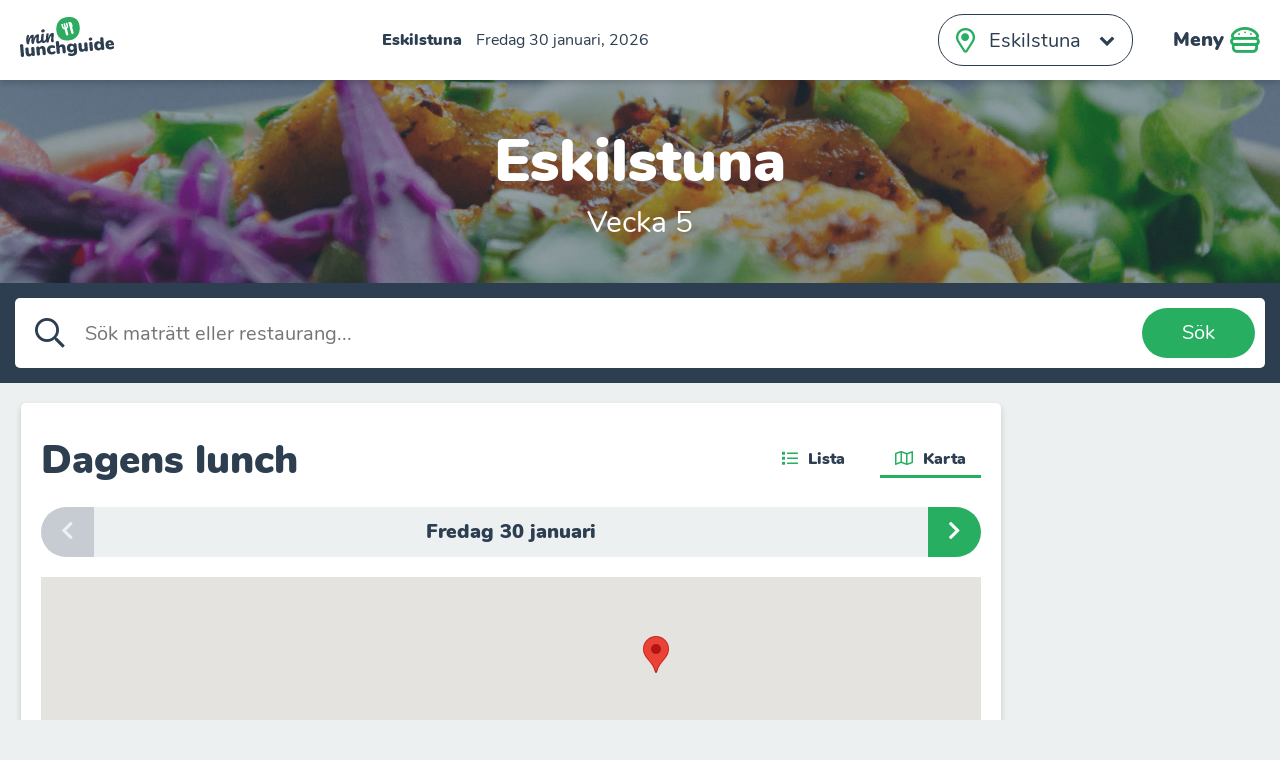

--- FILE ---
content_type: text/html; charset=utf-8
request_url: https://minlunchguide.se/eskilstuna/karta
body_size: 5484
content:
<!DOCTYPE html>



<html lang="se">
<head>
    <!-- Global site tag (gtag.js) - Google Analytics -->
<script async src="https://www.googletagmanager.com/gtag/js?id=UA-126639865-3"></script>
<script>
  window.dataLayer = window.dataLayer || [];
  function gtag(){dataLayer.push(arguments);}
  gtag('js', new Date());

  gtag('config', 'UA-126639865-3');
</script>

    <meta name="viewport" content="width=device-width" />

    <title>Karta | MinLunchguide Eskilstuna</title>

    <meta property="og:image" content="https://minlunchguide.se/Public/Static/images/og_minlunchguide.jpg">
    <meta name="twitter:image" content="https://minlunchguide.se/Public/Static/images/og_minlunchguide.jpg">

    <meta property="og:description" content="V&#xE4;lkommen in! H&#xE4;r kan du se dagens lunch i App.Web.Data.Models.City!">
    <meta name="description" content="V&#xE4;lkommen in! H&#xE4;r kan du se dagens lunch i App.Web.Data.Models.City!">
    
    
<link rel="apple-touch-icon" sizes="180x180" href="/Public/Static/favicons/apple-touch-icon.png">
<link rel="icon" type="image/png" sizes="32x32" href="/Public/Static/favicons/favicon-32x32.png">
<link rel="icon" type="image/png" sizes="16x16" href="/Public/Static/favicons/favicon-16x16.png">
<link rel="manifest" href="/Public/Static/favicons/site.webmanifest">
<link rel="mask-icon" href="/Public/Static/favicons/safari-pinned-tab.svg" color="#27ae60">
<meta name="msapplication-TileColor" content="#28ae60">
<meta name="theme-color" content="#28ae60">

        <link rel="canonical" href="https://minlunchguide.se/eskilstuna/karta" />
    
    <script>
        if (!window.Promise) {
            var script = document.createElement('SCRIPT');
            script.src = '/Public/Static/js/polyfill.js';
            document.head.appendChild(script);
        }
        
        function selectAutoWidth(select) {
            var option = select.options[select.selectedIndex];
            var span = document.createElement('span');
            span.innerText = option.text;
            span.style.position = 'absolute';
            span.style.left = '-99999px';
            document.body.appendChild(span);
            select.style.boxSizing = 'content-box';
            select.style.width = (span.getBoundingClientRect().width + 10) + 'px';
            document.body.removeChild(span);
        }
    </script>

<link href="/Public/Static/css/fonts.css?hash=1890abc5de067a089c701af8b3d32e77" rel="stylesheet" media="" /><link href="/Public/Static/css/public.css?hash=03a7c285437a4385019b91440ebe2a72" rel="stylesheet" media="" /><link href="/Public/Static/css/print.css?hash=42e9d75aa343e45b96ce71636f988d87" rel="stylesheet" media="print" />            <link rel="preload" href="/fontawesome/css/all.min.css" as="style" onload="this.onload=null;this.rel='stylesheet'">
            <noscript><link rel="stylesheet" href="/fontawesome/css/all.min.css"></noscript>
</head>
<body>
    <header>
        <a class="header-logo-link" href="/"><img class="header-logo-image" src="/Public/Static/images/minlunchguide-logo.svg" title="Hem" /></a>
        <span class="header-hack"></span>
        <span class="header-date">
                <strong class="header-date-city">Eskilstuna</strong>
            <span id="header-date-date">Fredag 30 januari, 2026</span>
        </span>
<form action="/byt-stad" class="change-city-form" method="get">                <span class="change-city-input"><select id="header_change_city" name="city" onchange="selectAutoWidth(this); if(this.value) { this.form.submit(); }"><option selected="selected" value="eskilstuna">Eskilstuna</option>
<option value="finspang">Finsp&#xE5;ng</option>
<option value="linkoping">Link&#xF6;ping</option>
<option value="lulea">Lule&#xE5;</option>
<option value="motala">Motala</option>
<option value="norrkoping">Norrk&#xF6;ping</option>
<option value="nykoping">Nyk&#xF6;ping</option>
<option value="pitea">Pite&#xE5;</option>
<option value="skelleftea">Skellefte&#xE5;</option>
<option value="soderkoping">S&#xF6;derk&#xF6;ping</option>
<option value="vimmerby">Vimmerby</option>
<option value="visby">Visby </option>
<option value="vastervik">V&#xE4;stervik</option>
</select></span>
                <script>
                    selectAutoWidth(document.getElementById('header_change_city'));
                </script>
</form>        <button class="header-menu-button" onclick="Public.toggleMenu();">
            Meny <i class="far fa-hamburger green" style="font-size: 30px;"></i><i class="far fa-times green" style="font-size: 30px;"></i>
        </button>
    </header>

    <nav class="header-menu-wrapper" onclick="Public.toggleMenu();">
        <div class="header-menu-content" onclick="event.stopPropagation();">
                <a href="/" class="">Hem</a>
                <a href="/synas-har" class="">Vill du synas h&#xE4;r?</a>
                <a href="/om-minlunchguide" class="">Om MinLunchguide</a>

<form action="/byt-stad" class="change-city-form" method="get">                <label for="change_city">Välj stad</label>
                <span class="change-city-input"><select id="change_city" name="city" onchange="if(this.value) { this.form.submit(); }"><option value="">- V&#xE4;lj ort -</option>
<option selected="selected" value="eskilstuna">Eskilstuna</option>
<option value="finspang">Finsp&#xE5;ng</option>
<option value="linkoping">Link&#xF6;ping</option>
<option value="lulea">Lule&#xE5;</option>
<option value="motala">Motala</option>
<option value="norrkoping">Norrk&#xF6;ping</option>
<option value="nykoping">Nyk&#xF6;ping</option>
<option value="pitea">Pite&#xE5;</option>
<option value="skelleftea">Skellefte&#xE5;</option>
<option value="soderkoping">S&#xF6;derk&#xF6;ping</option>
<option value="vimmerby">Vimmerby</option>
<option value="visby">Visby </option>
<option value="vastervik">V&#xE4;stervik</option>
</select></span>
</form>        </div>
    </nav>

    <main>
        

<article>
    <section class="superhero heading">
        <img src="/Public/Static/images/hero-2.jpg" 
             srcset="/Public/Static/images/hero-2.jpg 960w, 
                     /Public/Static/images/hero-2-large.jpg 1920w" 
             sizes="(max-width: 960px) 960px, 1920px" alt="MinLunchguide"
             style="object-position: center top"/>
        <h1>Eskilstuna</h1>
        <p>Vecka 5</p>
    </section>

    

<section class="search">
<form action="/eskilstuna/karta/2026-01-30" id="main-search-form" method="get">        <div class="searchbox">
            <span class="search-icon far fa-search"></span>
            <input type="search" placeholder="Sök maträtt eller restaurang..." name="q" aria-label="Sök maträtt eller restaurang" id="main-search" onchange="Public.refreshDailyResults();" />
            <input type="submit" value="Sök" class="button" />
        </div>
        <input type="checkbox" id="ShowHideCategoryFilter" />
        <div class="filters modal-form-wrapper" onclick="document.getElementById('ShowHideCategoryFilter').click();">
            <div class="modal-form-container" onclick="event.stopPropagation()">
                <label class="modal-form-close" for="ShowHideCategoryFilter" title="Stäng"></label>
                <h2>Filter</h2>
                <h3 class="filter-group-title">Dölj rätter som innehåller</h3>
                <ul class="filter-list">
                </ul>

                <h3 class="filter-group-title">Kategorier</h3>
                <ul class="filter-list">
                </ul>

                <div class="center-text">
                    <label class="button" for="ShowHideCategoryFilter">Visa resultat</label>
                </div>
            </div>
        </div>
        <script>
            if (window.document.documentMode) {
                document.write('<input type="hidden" name="x" value="x" />');
            }
        </script>
</form></section>

    <section class="columns">
        <div>
            <div class="box">
                <div id="daily-results">
                    

<script type="application/json" id="js-date-data">
    {"url":"/eskilstuna/karta/2026-01-30","headerDate":"Fredag 30 januari, 2026","title":"Dagens lunch | MinLunchguide Eskilstuna"}
</script>

<div class="lunch-title">
    <h2>Dagens lunch</h2>
    <label for="ShowHideCategoryFilter" class="button grey" style="display: none"><i class="far fa-filter green"></i> Filter</label>
    <a class="lunch-title-tab " href="/eskilstuna/2026-01-30"><i class="far fa-list green"></i>&nbsp;Lista</a>
    <a class="lunch-title-tab selected" href="/eskilstuna/karta/2026-01-30"><i class="far fa-map green"></i>&nbsp;Karta</a>
</div>

<div class="date-selector">
    <a href="/eskilstuna/karta/2026-01-29" class="date-selector-button previous disabled" title="Tidigare dag" onclick="event.preventDefault(); Public.refreshDailyResults(this.href);"><i class="fas fa-chevron-left"></i></a>
    <span class="date-selector-date">Fredag 30 januari</span>
    <a href="/eskilstuna/karta/2026-02-02" class="date-selector-button next" title="Nästa dag" onclick="event.preventDefault(); Public.refreshDailyResults(this.href);"><i class="fas fa-chevron-right"></i></a>
</div>




<script type="application/json" id="js-map-results">
    [{"lat":59.3698302,"lng":16.5155075,"name":"Basmati restaurang","url":"/eskilstuna/basmati-restaurang","menuUrl":"/eskilstuna/basmati-restaurang/meny"},{"lat":59.3710146,"lng":16.5536175,"name":"Eskilstuna Golfrestaurang","url":"/eskilstuna/eskilstuna-golfrestaurang","menuUrl":"/eskilstuna/eskilstuna-golfrestaurang/meny"},{"lat":59.3709656,"lng":16.5151038,"name":"Restaurang Akropolis ","url":"/eskilstuna/restaurang-akropolis","menuUrl":"/eskilstuna/restaurang-akropolis/meny"},{"lat":59.434957,"lng":16.6152541,"name":"Stallbacksrestaurangen","url":"/eskilstuna/stallbacksrestaurangen","menuUrl":"/eskilstuna/stallbacksrestaurangen/meny"}]
</script>
                </div>

                <div id="map" style="padding-bottom: 60%"></div>
                <script>
                    var map;
                    var markers = [];

                    window.resultsRefreshed = function() {
                        updateMap();
                    }

                    function updateMap(initial) {
                        var mapResults = JSON.parse(document.getElementById('js-map-results').innerHTML);
                        var bounds = new google.maps.LatLngBounds();

                        for (var i = 0; i < markers.length; i++) {
                            markers[i].setMap(null);
                        }
                        markers = [];

                        if (!mapResults.length) {
                            return;
                        }

                        for (var i = 0; i < mapResults.length; i++) {
                            (function () {
                                var restaurant = mapResults[i];
                                var marker = new google.maps.Marker({
                                    map: map,
                                    position: { lat: restaurant.lat, lng: restaurant.lng },
                                    title: restaurant.name
                                });
                                var infowindow = new google.maps.InfoWindow({
                                    content: '<h2>' + restaurant.name + '</h2>' +
                                        '<div class="daily-menu-restaurant-title map">' +
                                        '<a href="' + restaurant.menuUrl + '"><i class="far fa-utensils-alt"></i>Veckomeny</a>' +
                                        '<a href="' + restaurant.url + '"><i class="far fa-info-circle"></i>Om oss</a>' +
                                        '</div>'
                                });
                                bounds.extend(marker.getPosition());

                                marker.addListener('click', function () {
                                    infowindow.open(map, marker);
                                });

                                markers.push(marker);
                            })();
                        }

                        if (initial) {
                            map.fitBounds(bounds);

                            setTimeout(function () {
                                map.setZoom(Math.min(map.getZoom(), 16));
                            }, 100);
                        }
                    }

                    function initMap() {
                        map = new google.maps.Map(document.getElementById('map'), {
                            center: {
                                lat: 62.1112766,
                                lng: 11.9282947
                            },
                            zoom: 4,
                            disableDefaultUI: true,
                            styles: [
                              {
                                "featureType": "administrative",
                                "elementType": "geometry",
                                "stylers": [
                                  {
                                    "visibility": "off"
                                  }
                                ]
                              },
                              {
                                "featureType": "poi",
                                "stylers": [
                                  {
                                    "visibility": "off"
                                  }
                                ]
                              },
                              {
                                "featureType": "road",
                                "elementType": "labels.icon",
                                "stylers": [
                                  {
                                    "visibility": "off"
                                  }
                                ]
                              },
                              {
                                "featureType": "transit",
                                "stylers": [
                                  {
                                    "visibility": "off"
                                  }
                                ]
                              }
                            ]
                        });

                        updateMap(true);
                    }
                </script>
                <script src="https://maps.googleapis.com/maps/api/js?key=AIzaSyDXp5D4V5Lt0Isbq47uJOPJlyoKgGFGKWc&callback=initMap" async defer></script>
            </div>
        </div>
        <div style="width: 300px; flex: 0 1 auto;" class="desktop">
            

        </div>
    </section>
</article>
    </main>

    

    <footer>
    <a href="/" title="Hem"><img class="footer-logo-image" src="/Public/Static/images/minlunchguide-logo.svg" alt="MinLunchguide logo" /></a>
    <p>MinLunchguide är en tjänst från <a href="https://ntm.eu" title="NTM" rel="noreferrer" target="_blank">mediekoncernen NTM</a>.
        <br />I samarbete med 
            <a href="https://www.ekuriren.se" title="Eskilstuna-Kuriren" target="_blank">Eskilstuna-Kuriren</a>.    </p>
    <span class="footer-logo-row">
            <a href="https://www.ekuriren.se" title="Eskilstuna-Kuriren" rel="noreferrer" target="_blank"><img class="footer-logo-image" src="/Public/Media/Attachments/0fe846b2-fde4-426d-aa42-58aba6558d08/thumb_ek.png" alt="Eskilstuna-Kuriren logo" /></a>
        <a href="https://ntm.eu" title="NTM" rel="noreferrer" target="_blank"><img class="footer-logo-image" src="/Public/Static/images/ntm-logo-2020.png" alt="NTM logo" /></a>
    </span>
</footer>

            <link rel="stylesheet" href="/fontawesome/css/all.min.css">

<script src="/mox/static/js/utils.js?hash=6f6aee8d08c25cc7daea3a03ae0d2aa1" ></script><script src="/Public/Static/js/shared.js?hash=7ed2155869f8813f121716d80752fae6" ></script><script src="/Public/Static/js/public.js?hash=884d294c07dd978526c85d36144b9c65" ></script>
</body>
</html>


--- FILE ---
content_type: text/css
request_url: https://minlunchguide.se/Public/Static/css/public.css?hash=03a7c285437a4385019b91440ebe2a72
body_size: 7408
content:
html, body, input, textarea, button, select, .gm-style h2, .gm-style p, .gm-style a { margin: 0; font-size: 20px; font-family: 'Nunito', sans-serif; color: #2C3E50 }
html { height: 100%; }
body { min-height: 100%; display: flex; flex-direction: column; background-color: #ECF0F1; }

img { width: 100%; height: auto; }
a { text-decoration: underline; color: #2C3E50; }

select { background-image: url('/public/static/images/chevron-down-black.svg'); background-position: right 17px center; background-repeat: no-repeat; background-size: 16px; padding-right: 43px !important; }

header { display: flex; z-index: 3; position: fixed; width: 100%; left: 0; top: 0; padding: 20px 20px; height: 80px; background-color: #fff; align-items: center; box-sizing: border-box; box-shadow: 0px 3px 6px #00000029; }
.header-logo-image { height: 40px; width: auto; }
.header-date { text-align: center; font-size: 16px; position: absolute; left: 50%; transform: translateX(-50%); }
.header-date-city { margin-right: 10px; }
.header-hack { flex: 1; }

.header-menu-wrapper { position: fixed; pointer-events: none; opacity: 0; transition: opacity .2s; left: 0; right: 0; top: 0; bottom: 0; background-color: rgba(44, 62, 80, .6); z-index: 2; }
.header-menu-content { position: fixed; padding-top: 100px; display: flex; flex-direction: column; transition: right .2s; right: -360px; background-color: #2C3E50; top: 0; bottom: 0; width: 350px; }
.header-menu-content a { color: #fff; padding: 20px; text-decoration: none; font-weight: bold; }
.header-menu-content a:hover { background-color: #1e2d3c; }

.change-city-form { display: flex; flex-direction: column; padding: 20px; }
.change-city-form label { color: #fff; text-decoration: none; font-weight: bold; display: block; margin-bottom: 10px; }
.change-city-input { font-family: "Font Awesome 5 Pro"; position: relative; display: block; }
.change-city-input::before { content: "\f3c5"; display: block; color: #27ae60; position: absolute; left: 18px; top: calc(50% - 12.5px); font-size: 25px; line-height: 25px; }
.change-city-form select { background-image: url('/public/static/images/chevron-down.svg'); cursor: pointer; width: 100%; box-sizing: border-box; -webkit-appearance: none; -moz-appearance: none; appearance: none; position: relative; height: 50px; border: 1px solid #fff; color: #fff; background-color: transparent; border-radius: 25px; padding: 0 20px; padding-left: 50px; }
.change-city-form select option { color: #000; }

header .change-city-form { margin-right: 20px; }
header .change-city-form select { max-width: 300px; border-color: #2C3E50; color: #2C3E50; background-image: url('/public/static/images/chevron-down-black.svg'); }

.header-menu-wrapper.open { pointer-events: all; opacity: 1; }
.header-menu-wrapper.open .header-menu-content { right: 0; }

.header-menu-button { cursor: pointer; font-weight: bold; display: block; -webkit-appearance: none; appearance: none; -moz-appearance: none; background: none; border: 0; padding: 0; margin-right: 0px; }
.header-menu-button > * { vertical-align: sub; }
.header-menu-button i:first-of-type { display: inline; }
.header-menu-button i:last-of-type { display: none; }
.header-menu-button.open i:first-of-type { display: none; }
.header-menu-button.open i:last-of-type { display: inline; }

.green { color: #27AE60; }

main { display: flex; flex-direction: column; flex: 1 1 auto; margin-top: 80px; }

footer { display: flex; box-sizing: border-box; padding: 16px 20px; flex-wrap: wrap; min-height: 100px; background-color: #fff; justify-content: center; align-items: center; font-size: 14px; }
footer > * { margin: 10px 10px; }
footer > :first-child { padding-right: 20px; margin-right: 20px; border-right: 1px solid #ccc; text-align: center; }
footer > p { max-width: 650px; }
.footer-logo-image { height: 40px; width: auto; max-width: 150px; max-height: 40px; }
.footer-logo-row { display: flex; flex-wrap: wrap; justify-content: center; align-items: center; }
.footer-logo-row > * + * { margin-left: 20px; }
.footer-logo-row .footer-logo-image { height: auto; }

.superhero { padding: 60px; min-height: 400px; box-sizing: border-box; color: #fff; position: relative; display: flex; flex-direction: column; justify-content: center; align-items: center; text-align: center; }
.superhero img { width: 100%; height: 100%; position: absolute; z-index: -1; left: 0; right: 0; top: 0; bottom: 0; object-fit: cover; object-position: center; }
.superhero h1 { font-size: 100px; color: #fff; margin: 0; }
.superhero .line { width: 80%; max-width: 450px; height: 20px; background-color: #27AE60; border-radius: 10px; display: block; }
.superhero h2 { text-align: center; max-width: 980px; margin: 0; font-size: 40px; }
.superhero p { margin-top: .5em; margin-bottom: 1em; max-width: 980px; }

.superhero.small { min-height: 0; padding: 100px 60px; }
.superhero.heading { min-height: 0; padding: 40px 20px; }
.superhero.heading h1 { font-size: 60px; margin: 0; }
.superhero.heading p { font-size: 30px; margin: 0; }

.dumbhero { height: 200px; background-image: url('/Public/Static/images/repeat-logo.png'); background-size: 500px; background-position: 50px; background-color:#2C3E50; }

.box { margin: 20px auto; box-sizing: border-box; box-shadow: 0px 3px 6px #00000029; border-radius: 5px; background-color: #fff; padding: 30px 20px; max-width: 980px; }
.box h1,
.box h2 { text-align: center; margin: 0; }

.place-list { list-style: none; padding: 0; display: flex; flex-wrap: wrap; margin: -10px; margin-top: 20px; }
.place { margin: 10px; display: flex; width: 100%; max-width: calc(33.33333% - 20px); }
.place-link { font-weight: bold; font-size: 25px; text-align: center; padding: 40px 20px; background-color: #ECF0F1; display: flex; flex: 1; border-radius: 5px; flex-direction: column; justify-content: space-evenly; align-items: center; color: #2C3E50; text-decoration: none; }
.place-link i { font-size: 35px; color: #27ae60; margin-bottom: 5px; }
.place-link:hover { background-color: #D4DBDD; }

.extra-footer { }

.button { cursor: pointer; display: inline-block; background-color: #27AE60; color: #fff; line-height: 2.5em; border: 0; text-align: center; padding: 0 40px; text-decoration: none; appearance: none; -moz-appearance: none; -webkit-appearance: none; border-radius: 25px; }
.button.clear { border: 1px solid #fff; background-color: transparent; color: #fff; min-width: 190px; }
.button.clear:hover { background-color: #fff; color: #2C3E50; }
.button.plain { border: 0; background-color: transparent; color: #fff; min-width: 190px; color: #2C3E50; font-weight: bold; font-size: 16px; }
.button.plain:hover { text-decoration: underline; }
.button.grey { border: 0; background-color: #ECF0F1; color: #000; min-width: 0px; color: #2C3E50; font-weight: bold; font-size: 16px; padding: 0 30px; }
.button.grey:hover { background-color: #D9DEDF; }

.center-text { text-align: center; }

input[type="search"] { width: 100%; appearance: none; -moz-appearance: none; -webkit-appearance: none; border: 0; border-radius: 5px; padding: 20px 30px; }

.search { background-color: #2C3E50; padding: 15px; }
.search form { max-width: 1300px; margin: 0 auto; }
.searchbox { position: relative; background: #fff; display: flex; border-radius: 5px; align-items: center; }
.searchbox .search-icon { font-size: 30px; margin: 0 20px; }
.searchbox input[type="search"] { padding: 0; height: 3.5em; min-width: 0; }
.searchbox input[type="submit"] { margin: 0 10px; }

.columns { display: flex; margin: auto; max-width: 1300px; }
.columns > * { flex: 1 1 100%; }
.columns > * + * { margin-left: 20px; }

ul.checkbox { list-style: none; padding: 0; padding-left: 10px; margin: 0; margin-bottom: 20px; }

.article-columns { display: flex; }
.article-columns > :first-child { flex: 1; }
.article-columns > :last-child { width: 400px; margin-left: 40px; }

.article-text h1 { font-size: 1.5em; text-align: left; color: #27AE60; margin-top: 0; margin-bottom: -.5em; }
.article-text h2 { text-align: left; color: #27AE60; margin: 1.25em 0; margin-bottom: -.5em; }
.article-text h3 { text-align: left; color: #27AE60; margin: 1.25em 0; margin-bottom: -.5em; }
.article-text p { font-size: 16px; line-height: 1.5em; }

.article-hero { margin-bottom: 20px; }
.article-form { background-color: #ECF0F1; border-radius: 5px; padding: 20px; }

.field-validation-error { color: #f00; }

.article-form h3 { margin-top: 0; margin-bottom: 1px; color: #2C3E50; }
.article-form p { font-size: 14px; }
.article-form label { font-size: 14px; font-weight: bold; margin-bottom: 5px; display: inline-block; }
.article-form input[type="text"],
.article-form textarea { border: 0; appearance: none; -webkit-appearance: none; -moz-appearance: none; border-radius: 5px; width: 100%; box-sizing: border-box; background-color: #fff; padding: 12px 16px; }
.article-form .field-validation-error { font-size: 14px; font-weight: bold; margin-bottom: 5px; display: inline-block; }


.ad-spot { margin: 20px auto; width: 100%; max-width: 980px; /*height: 240px;*/ }
.ad-spot.standing { margin: 20px 0; width: 300px; /*height: 600px;*/ }

.lunch-title { display: flex; align-items: center; }
.lunch-title h1,
.lunch-title h2 { flex: 1; text-align: left; font-size: 40px; }
.lunch-title-tab { margin-left: 20px; text-decoration: none; font-size: 16px; font-weight: bold; padding: 5px 15px; border-bottom: 3px solid transparent; }
.lunch-title-tab.selected { border-color: #27ae60; }
.lunch-title-tab i { margin-right: 5px; }

.date-selector { display: flex; margin: 20px 0; }
.date-selector-date { flex: 1; line-height: 50px; padding: 0 20px; font-weight: bold; text-align: center; background-color: #ECF0F1; }
.date-selector-button { line-height: 50px; padding: 0 20px; background-color: #27AE60; color: #fff; }
.date-selector-button.previous { border-radius: 25px 0 0 25px; }
.date-selector-button.next { border-radius: 0 25px 25px 0; }
.date-selector-button.disabled { pointer-events: none; color: #ECF0F1; background-color: #c6ccd1; }

.date-selector.fat { margin: 20px -20px; padding: 10px 20px; background-color: #ECF0F1; align-items: center; }
.date-selector.fat .date-selector-date { font-size: 25px; font-weight: normal; }
.date-selector.fat .date-selector-button { border-radius: 25px; width: 40px; height: 40px; line-height: 40px; padding: 0; text-align: center; }
.date-selector.fat .date-selector-button.previous { text-indent: -1px; }
.date-selector.fat .date-selector-button.next { text-indent: 1px; }

.daily-menu-container { padding: 20px; background-color: #ECF0F1; border-radius: 5px; margin-bottom: 20px; }
.daily-menu-restaurant-title { position: relative; display: flex; padding-bottom: 10px; margin-bottom: 10px; align-items: center; }
.daily-menu-restaurant-title.map { margin: 0; padding: 0; margin-top: 10px; }
.daily-menu-restaurant-title a { color: #2C3E50; text-decoration: none; font-size: 16px; }
.daily-menu-restaurant-title a i { font-size: 20px; margin-right: 10px; color: #27AE60; vertical-align: sub; }
.daily-menu-restaurant-title > :first-child { flex: 1; }
.daily-menu-restaurant-title > :first-child a { flex: 1; font-size: 20px; }
.daily-menu-restaurant-title > :not(:first-child) { margin-left: 30px; }
.daily-menu-restaurant-title:not(.map)::after { content: ""; display: block; width: 70px; position: absolute; bottom: 0; left: 0; height: 5px; border-radius: 2.5px; background-color: #27AE60; }

.food-item {  display: flex; background-color: #fff; border-radius: 5px; overflow: hidden; margin-top: 20px; }
.food-item.alert { background-color: #fef5e7; }
.food-item-title { padding: 22px 25px; margin: 0; flex: 1; }
.food-item-title strong { margin-bottom: 5px; display: inline-block; }
.food-item-title span { white-space: pre-line; }
.food-item-price { background-color: #fafafa; min-width: 100px; padding: 0 25px; text-align: center; color: #27AE60; display: flex; flex-direction: column; justify-content: center; }

.restaurant { margin-top: -180px; }
.restaurant-title { position: relative; padding-bottom: 13px; margin-bottom: 20px; display: flex; align-items: center; }
.restaurant-title h1 { text-align: left; font-size: 35px; flex: 1; }
.restaurant-title::after { content: ""; display: block; width: 70px; position: absolute; bottom: 0; left: 0; height: 5px; border-radius: 2.5px; background-color: #27AE60; }
.restaurant-title-button { margin-top: 10px; cursor: pointer; border: 0; appearance: none; -webkit-appearance: none; -moz-appearance: none; padding: 10px 25px; line-height: 25px; font-size: 16px; font-weight: bold; background-color: #ECF0F1; border-radius: 5px; margin-left: 10px; text-decoration: none; }
.restaurant-title-button i { font-size: 20px; line-height: 25px; vertical-align: bottom; margin-right: 5px; margin-left: -5px; }
.restaurant-title-button.selected { color: #fff; background-color: #27AE60; }
.restaurant-title-buttons { display: flex; justify-content: center; flex-wrap: wrap; margin-top: -10px; }

.restaurant-back-button { position: absolute; left: 20px; top: 40px; width: 80px; height: 80px; line-height: 84px; text-align: center; text-decoration: none; font-size: 40px; color: #fff; background-color: #27AE60; padding: 0; border-radius: 40px; box-shadow: 0px 3px 6px #00000029; }
.restaurant-back-button i { }
.restaurant-back-button:hover { background-color: #219953; }

.weekly-message { margin: -20px; margin-bottom: 20px; text-align: center; padding: 21px 20px; background-color: #27AE60; color: #fff; white-space: pre-line; }

.restaurant-description { margin: 30px; }
.restaurant-description h2 { color: #27AE60; text-align: left; }
.restaurant-description p { white-space: pre-line; }

.restaurant-meta-column { flex-basis: 60%; }
.restaurant-contact { padding: 25px; background-color: #ECF0F1; border-radius: 5px; font-size: 16px; font-style: normal; }
.restaurant-contact > .restaurant-contact-item + .restaurant-contact-item { margin-top: 25px; }
.restaurant-contact-item { align-items: center; }
.restaurant-contact-item-icon { color: #27AE60; font-size: 20px; text-align: center; flex: 0 1 auto; width: 50px; }

.slideshow { position: relative; }
.slideshow-slides { display: flex; margin: 0; padding: 0; overflow: hidden; background-color: #ecf0f1; }
.slideshow-slide { display: block; flex-shrink: 0; }
.slideshow-slide.youtube iframe { width: 100%; height: 100%; }
.slideshow-slide img { display: block; }
.slideshow-previous { -webkit-border-fit: border; padding: 0; text-indent: -2px; box-shadow: 0px 3px 6px #00000029; border: 0; position: absolute; left: 10px; top: calc(50% - 25px); width: 50px; height: 50px; -moz-appearance: none; -webkit-appearance: none; appearance: none; border-radius: 50%; background-color: #27AE60; color: #fff; font-size: 35px; line-height: 50px; }
.slideshow-next { -webkit-border-fit: border; padding: 0; text-indent: 2px; box-shadow: 0px 3px 6px #00000029; border: 0; position: absolute; right: 10px; top: calc(50% - 25px); width: 50px; height: 50px; -moz-appearance: none; -webkit-appearance: none; appearance: none; border-radius: 50%; background-color: #27AE60; color: #fff; font-size: 35px; line-height: 50px; }

.social-links { display: flex; font-size: 16px; margin: 0 -10px; margin-bottom: 20px; flex-wrap: wrap; }
.social-link { text-decoration: none; white-space: nowrap; max-width: 300px; flex: 1; margin-bottom: 20px; display: flex; align-items: center; margin-left: 20px; }
.social-link strong { text-decoration: underline; }
.social-link-icon { flex: 0 0 auto; width: 50px; height: 50px; background-color: #27AE60; margin-right: 15px; border-radius: 30px; line-height: 50px; text-align: center; font-size: 23px; color: #fff; }
.social-link-text { flex: 1; }

.show-hide-checkbox { display: none; }
.show-hide-checkbox:not(:checked) ~ .show-hide-shown { display: none; }
.show-hide-checkbox:checked ~ .show-hide-hidden { display: none; }

.food-show-more-button-container { margin-top: 10px; margin-bottom: -10px; }

input[type="checkbox"] { display: none; }
input[type="checkbox"]+label { display: flex; align-items: center; }
input[type="checkbox"]+label::before,
input[type="checkbox"]+input+label::before { flex-shrink: 0; font-family: "Font Awesome 5 Pro"; content: ' '; line-height: 14px; margin-right: 8px; border: 2px solid #2c3e50; width: 14px; height: 14px; display: inline-block; border-radius: 2px; vertical-align: middle; margin-top: -2px; }
input[type="checkbox"]:checked+label::before,
input[type="checkbox"]:checked+input+label::before { flex-shrink: 0; content: "\f00c"; font-size: 10px; text-align: center; background-size: 5px; border-color: #27AE60; color: #27AE60; }

input[type="radio"] { display: none; }
input[type="radio"]+label::before,
input[type="radio"]+input+label::before { font-family: "Font Awesome 5 Pro"; content: ' '; line-height: 14px; margin-right: 8px; border: 2px solid #2c3e50; width: 14px; height: 14px; display: inline-block; border-radius: 50%; vertical-align: middle; margin-top: -2px; }
input[type="radio"]:checked+label::before,
input[type="radio"]:checked+input+label::before { content: "\f00c"; font-size: 10px; text-align: center; background-size: 5px; border-color: #27AE60; color: #27AE60; }

.filters { display: flex; flex-direction: column; }
.filter-group-title { margin: 0; margin-bottom: 10px; font-size: 20px; }
.filter-list { list-style: none; padding: 0; margin: 0; display: flex; flex-wrap: wrap; }
.filter-list li { margin-right: 20px; margin-bottom: 20px; }
.filter-checkbox label { cursor: pointer; border: 1px solid #ccc; border-radius: 5px; padding: 15px 20px; display: block; }
.filter-checkbox label:hover { border: 3px solid #ccc; padding: 13px 18px; }

.filter-checkbox input[type="checkbox"]:checked + label,
.filter-checkbox input[type="checkbox"]:checked + input + label { border: 3px solid #27AE60; padding: 13px 18px; }

.filter-selection { background-color: #ECF0F1; margin-bottom: 20px; padding: 20px; border-radius: 5px; }
.filter-selection h3 { margin: 0; font-size: 16px; margin-bottom: 5px; margin-top: 5px; }
.filter-selection-items { display: flex; flex-wrap: wrap; }
.filter-selection label { cursor: pointer; font-size: 18px; font-weight: bold; padding: 5px 10px; margin-right: 5px; margin-bottom: 5px; padding-right: 35px; border: 3px solid #27AE60; background-color: #fff; border-radius: 5px; line-height: 20px; position: relative; }
.filter-selection label i { margin-left: 5px; color: #27AE60; font-size: 20px; line-height: 20px; top: calc(50% - 10px); position: absolute; right: 10px; }

.modal-form-wrapper { position: fixed; opacity: 1; transition: opacity .2s; background-color: rgba(44,62,80,.8); pointer-events: all; left: 0; right: 0; top: 0; bottom: 0; z-index: 3; overflow: auto; }
.modal-form-container { background-color: #fff; max-width: 980px; margin: 10vh auto; box-shadow: 0px 3px 6px #00000029; border-radius: 5px; padding: 30px 40px; }
.modal-form-container legend,
.modal-form-container h2 { font-size: 30px; margin-top: 0; }

.validation-summary-errors { background-color: #ff9292; padding: 1px 0; border-radius: 5px; margin-bottom: 10px; }

input[type="checkbox"]:not(:checked) ~ .modal-form-wrapper { opacity: 0; pointer-events: none; }

.sharer-container { position: relative; }
.sharer-items { position: absolute; right: 0; z-index: 1; top: 50px; box-shadow: 0px 3px 6px #00000029; padding: 10px; border-radius: 5px; background-color: #fff; display: flex; }
.sharer-items:not(.open) { display: none; }
.sharer-items > * { padding: 10px; width: 25px; height: 25px; text-align: center; }
.sharer-items > *:hover { background-color: #ECF0F1; border-radius: 5px; }

@media only screen and (max-width: 1340px) {
    .columns { margin: 0 20px; }

    .header-hack { flex: 0; display: none; }
    .header-date { position: static; flex: 1; transform: none; }
    header { justify-content: space-between; }
}

@media only screen and (max-width: 1160px) {
    .big-desktop { display: none; }
}

@media only screen and (max-width: 1020px) {
    .columns { margin: 0; }
    body { background-color: #fff; }
    .box { margin: 0; margin-bottom: 10px; border-radius: 0 0 5px 5px; }
    .superhero h1 { font-size: 80px; }

    .desktop { display: none; }

    .dumbhero { display: none; }

    .slideshow { margin: -20px; margin-bottom: 20px; }

    .restaurant-title { margin: -30px -20px; margin-bottom: 20px; padding: 30px 20px; color: #fff; background-image: url('/Public/Static/images/repeat-logo.png'); background-size: 300px; background-position: 50px; background-color: #2C3E50; }
    .restaurant-title h1 { position: relative; font-size: 30px; }
    .restaurant-title h1::after { content: ""; display: block; width: 70px; position: absolute; bottom: 0; left: 0; height: 5px; border-radius: 2.5px; background-color: #27AE60; }
    .restaurant-title::after { content: none; }

    .date-selector.fat { margin-top: -20px; }

    header .change-city-form { display: none; }
}

@media only screen and (max-width: 840px) {
    .article-columns { flex-direction: column; }
    .article-columns > :last-child { max-width: 500px; width: 100%; margin-left: 0; }
    .article-hero { margin: -30px -20px; margin-bottom: 20px; width: calc(100% + 40px); border-radius: 0; }
}

@media only screen and (max-width: 640px) {

    html, body, input, textarea, button, select { font-size: 16px; }

    /*.columns { flex-direction: column; }*/
    .columns.reverse-mobile { flex-direction: column-reverse; }

    .searchbox input[type="submit"] { padding: 0 25px; }

    .lunch-title { flex-wrap: wrap; justify-content: center; margin-top: -10px; }
    .lunch-title h2 { flex-basis: 100%; text-align: center; font-size: 30px; margin-bottom: 10px; }

    .modal-form-container { margin: 0; min-height: calc(100vh - 60px); }

    .superhero { min-height: 0; }
    .superhero h1 { font-size: 13vw; }
    .superhero h2 { font-size: 30px; }
    .superhero.heading h1 { font-size: 45px; }
    .superhero.heading p { font-size: 20px; }

    .restaurant-title { flex-wrap: wrap; justify-content: center; }
    .restaurant-title h1 { margin-bottom: 20px; font-size: 25px; flex-basis: 100%; text-align: center; }
    .restaurant-title h1::after { content: ""; display: block; margin: auto; width: 70px; position: static; border-radius: 2.5px; background-color: #27AE60; }
    .restaurant-title-button { padding: 8px 20px;  }
    .restaurant-description { margin: 0; margin-bottom: 20px; }
    .restaurant-meta-column { display: flex; flex-direction: column; align-items: center; }
    .restaurant-logo { width: 100%; max-width: 280px; margin-bottom: -20px; z-index: 1; }
    .restaurant-contact { padding-top: 45px; box-sizing: border-box; margin: 0 -20px; box-sizing: border-box; align-self: stretch; }

    .daily-menu-restaurant-title { flex-wrap: wrap; justify-content: center; }
    .daily-menu-restaurant-title:not(.map)::after { content: none; }
    .daily-menu-restaurant-title > :first-child { margin-bottom: 0px; flex-basis: 100%; text-align: center; }
    .daily-menu-restaurant-title > :first-child::after { content: ""; display: block; margin: auto; margin-top: 8px; width: 70px; position: static; height: 5px; border-radius: 2.5px; background-color: #27AE60; }
    .daily-menu-restaurant-title > :not(:first-child) { margin: 0 12px; margin-top: 20px; }

    .superhero.small { padding: 40px 30px; }

    .date-selector.fat .date-selector-date { font-size: 18px; padding: 0 10px; }
    .date-selector-date { font-size: 18px; padding: 0 10px; }

    .food-item { flex-direction: column; }
    .food-item-price { background-color: #fff; font-size: 20px; margin-left: 0; margin-bottom: 10px; padding: 0 13px; text-align: left; }
    .food-item-title { padding: 10px 13px; }

    .header-date { display: none; }

    .header-menu-content { width: 275px; right: -280px; }
    
    footer > :first-child { padding-right: 0; flex-basis: 100%; border: 0; margin-top: 20px; } 
    .footer-logo-image { height: auto; max-width: 100%; }

    .place { max-width: initial; }
}

@media only screen and (max-width: 350px) {
    .header-menu-content { width: 240px; right: -240px; }

    .restaurant-title-button { font-size: 14px; padding: 6px 15px; }

    .date-selector.fat .date-selector-date,
    .date-selector-date { font-size: 14px; }

    .daily-menu-restaurant-title a { font-size: 14px; }
}

--- FILE ---
content_type: text/css
request_url: https://minlunchguide.se/Public/Static/css/print.css?hash=42e9d75aa343e45b96ce71636f988d87
body_size: 429
content:
html, body, input, textarea, button, select, .gm-style h2, .gm-style p, .gm-style a { font-size: 12pt; }
body { background-color: #fff; }
header { position: static; box-shadow: none; border-bottom: 1px solid #eee; }
main { margin-top: 0; }
.change-city-form { display: none; }
.date-selector { display: none; }
.lunch-title { display: none; }
.header-menu-button { display: none }
.header-date { position: static; transform: none; }
.superhero { color: #000 !important; }
.superhero h1 { color: #000 !important; }
.superhero.heading { padding: 0px; padding-top: 20px; }
.superhero.heading h1 { font-size: 30px; }
.superhero img { display: none; }
.search { display: none; }
.desktop { display: none; }
.restaurant-title-button { display: none; }
.dumbhero { display: none; }
.restaurant { margin-top: 20px; }
.restaurant-back-button { display: none; }
.restaurant-title::after { display: none; }
.restaurant-title h1 { text-align: center; margin-bottom: 20px; font-size: 18pt; }
.box { box-shadow: none; padding: 0; }

.food-item,
.daily-menu-container { border: 1px solid #ccc; }
.weekly-message { padding: 10px; margin: 0 0 10px 0; }
.food-item-title, .daily-menu-container { padding: 16px; }
.daily-menu-container { margin-bottom: 10px; }
.daily-menu-restaurant-title { margin-bottom: 0; padding-bottom: 0; }
.daily-menu-restaurant-title:not(.map)::after { display: none; }
.food-item { margin-top: 10px; }

.food-show-more-button-container { display: none; }
.hidden-food-items { display: block !important; }

footer { border-top: 1px solid #eee; }
.daily-menu-restaurant-title :not(:first-child) { display: none; }
.restaurant-title { margin: 0; padding: 0; }

--- FILE ---
content_type: application/javascript
request_url: https://minlunchguide.se/Public/Static/js/public.js?hash=884d294c07dd978526c85d36144b9c65
body_size: 2629
content:
var __awaiter = (this && this.__awaiter) || function (thisArg, _arguments, P, generator) {
    function adopt(value) { return value instanceof P ? value : new P(function (resolve) { resolve(value); }); }
    return new (P || (P = Promise))(function (resolve, reject) {
        function fulfilled(value) { try { step(generator.next(value)); } catch (e) { reject(e); } }
        function rejected(value) { try { step(generator["throw"](value)); } catch (e) { reject(e); } }
        function step(result) { result.done ? resolve(result.value) : adopt(result.value).then(fulfilled, rejected); }
        step((generator = generator.apply(thisArg, _arguments || [])).next());
    });
};
var __generator = (this && this.__generator) || function (thisArg, body) {
    var _ = { label: 0, sent: function() { if (t[0] & 1) throw t[1]; return t[1]; }, trys: [], ops: [] }, f, y, t, g;
    return g = { next: verb(0), "throw": verb(1), "return": verb(2) }, typeof Symbol === "function" && (g[Symbol.iterator] = function() { return this; }), g;
    function verb(n) { return function (v) { return step([n, v]); }; }
    function step(op) {
        if (f) throw new TypeError("Generator is already executing.");
        while (_) try {
            if (f = 1, y && (t = op[0] & 2 ? y["return"] : op[0] ? y["throw"] || ((t = y["return"]) && t.call(y), 0) : y.next) && !(t = t.call(y, op[1])).done) return t;
            if (y = 0, t) op = [op[0] & 2, t.value];
            switch (op[0]) {
                case 0: case 1: t = op; break;
                case 4: _.label++; return { value: op[1], done: false };
                case 5: _.label++; y = op[1]; op = [0]; continue;
                case 7: op = _.ops.pop(); _.trys.pop(); continue;
                default:
                    if (!(t = _.trys, t = t.length > 0 && t[t.length - 1]) && (op[0] === 6 || op[0] === 2)) { _ = 0; continue; }
                    if (op[0] === 3 && (!t || (op[1] > t[0] && op[1] < t[3]))) { _.label = op[1]; break; }
                    if (op[0] === 6 && _.label < t[1]) { _.label = t[1]; t = op; break; }
                    if (t && _.label < t[2]) { _.label = t[2]; _.ops.push(op); break; }
                    if (t[2]) _.ops.pop();
                    _.trys.pop(); continue;
            }
            op = body.call(thisArg, _);
        } catch (e) { op = [6, e]; y = 0; } finally { f = t = 0; }
        if (op[0] & 5) throw op[1]; return { value: op[0] ? op[1] : void 0, done: true };
    }
};
var Public;
(function (Public) {
    function toggleMenu() {
        document.getElementsByClassName('header-menu-wrapper')[0].classList.toggle('open');
        document.getElementsByClassName('header-menu-button')[0].classList.toggle('open');
    }
    Public.toggleMenu = toggleMenu;
    function refreshDailyResults(url) {
        return __awaiter(this, void 0, void 0, function () {
            var results, form, formData, response, dateData, newUrl;
            return __generator(this, function (_a) {
                switch (_a.label) {
                    case 0:
                        results = document.getElementById('daily-results');
                        form = document.getElementById('main-search-form');
                        formData = new FormData(form);
                        return [4 /*yield*/, post(url || window.location.href.split('?')[0], formData)];
                    case 1:
                        response = _a.sent();
                        results.innerHTML = response.data;
                        dateData = JSON.parse(document.getElementById('js-date-data').innerHTML);
                        document.getElementById('header-date-date').innerText = dateData.headerDate;
                        document.title = dateData.title;
                        form.action = dateData.url;
                        if (URLSearchParams) {
                            newUrl = addQueryToUrl(dateData.url, new URLSearchParams(formData).toString());
                            history.replaceState(null, null, newUrl);
                        }
                        if (window.resultsRefreshed) {
                            window.resultsRefreshed();
                        }
                        return [2 /*return*/];
                }
            });
        });
    }
    Public.refreshDailyResults = refreshDailyResults;
})(Public || (Public = {}));
function lerp(v0, v1, t) {
    return (1 - t) * v0 + t * v1;
}
var easeInOutQuad = function (t) { return t < .5 ? 2 * t * t : -1 + (4 - 2 * t) * t; };
document.addEventListener("DOMContentLoaded", function () {
    var slideshows = document.getElementsByClassName('slideshow');
    var _loop_1 = function (i) {
        var slideshow = slideshows.item(i);
        var slides = slideshow.getElementsByClassName('slideshow-slides')[0];
        var liEls = slideshow.getElementsByClassName('slideshow-slide');
        var previous = slideshow.getElementsByClassName('slideshow-previous')[0];
        var next = slideshow.getElementsByClassName('slideshow-next')[0];
        if (previous && next) {
            previous.onclick = function () { return show(-1); };
            next.onclick = function () { return show(1); };
        }
        var index = 0;
        var scrollStart = 0;
        var scrollTarget = 0;
        var t = 0;
        for (var j = 0; j < liEls.length; j++) {
            liEls.item(j).style.width = slides.getBoundingClientRect().width + 'px';
        }
        var show = function (increase) {
            var oldIndex = index;
            index += increase;
            if (index < 0) {
                index = liEls.length - 1;
            }
            index = index % (liEls.length);
            t = 0;
            scrollStart = -(liEls.item(0).getBoundingClientRect().left - liEls.item(oldIndex).getBoundingClientRect().left);
            scrollTarget = -(liEls.item(0).getBoundingClientRect().left - liEls.item(index).getBoundingClientRect().left);
        };
        setInterval(function () { t += 0.016 * 4; t = Math.min(t, 1); slides.scrollLeft = lerp(scrollStart, scrollTarget, easeInOutQuad(t)); }, 16);
    };
    for (var i = 0; i < slideshows.length; i++) {
        _loop_1(i);
    }
});
document.addEventListener("DOMContentLoaded", function () {
    var headerHeight = 70;
    var stickies = document.getElementsByClassName('sticky');
    window.addEventListener('scroll', function () {
        if (window.innerWidth > 1020) {
            for (var i = 0; i < stickies.length; i++) {
                var sticky = stickies.item(i);
                var container = sticky.parentElement;
                if (sticky.getBoundingClientRect().height >= container.getBoundingClientRect().height - 40) {
                    continue;
                }
                var containerGlobalPosition = -document.body.getBoundingClientRect().top + container.getBoundingClientRect().top;
                if (window.scrollY + headerHeight + sticky.getBoundingClientRect().height > containerGlobalPosition + container.getBoundingClientRect().height - 40) {
                    sticky.style.position = 'fixed';
                    sticky.style.top = '';
                    sticky.style.bottom = (window.innerHeight - container.getBoundingClientRect().bottom) + 'px';
                }
                else if (window.scrollY + headerHeight > containerGlobalPosition) {
                    sticky.style.position = 'fixed';
                    sticky.style.top = headerHeight + 'px';
                    sticky.style.bottom = '';
                }
                else {
                    sticky.style.position = 'static';
                }
            }
        }
    }, true);
});
//# sourceMappingURL=public.js.map

--- FILE ---
content_type: image/svg+xml
request_url: https://minlunchguide.se/public/static/images/chevron-down-black.svg
body_size: 45
content:
<?xml version="1.0" ?><svg height="1792" viewBox="0 0 1792 1792" width="1792" xmlns="http://www.w3.org/2000/svg"><path fill="#2C3E50" d="M1683 808l-742 741q-19 19-45 19t-45-19l-742-741q-19-19-19-45.5t19-45.5l166-165q19-19 45-19t45 19l531 531 531-531q19-19 45-19t45 19l166 165q19 19 19 45.5t-19 45.5z"/></svg>

--- FILE ---
content_type: image/svg+xml
request_url: https://minlunchguide.se/Public/Static/images/minlunchguide-logo.svg
body_size: 15303
content:
<svg id="Layer_1" data-name="Layer 1" xmlns="http://www.w3.org/2000/svg" viewBox="0 0 435.88202 185.97487"><defs><style>.cls-1{fill:#2c3e50;}.cls-2{fill:#2dab61;}</style></defs><g id="Group_3804" data-name="Group 3804"><g id="Group_3416" data-name="Group 3416"><path id="Path_317" data-name="Path 317" class="cls-1" d="M111.18017,189.68054q-3.49215.305-5.23767-3.24648t-2.45193-11.63862a75.125,75.125,0,0,1,1.41751-22.996,6.93964,6.93964,0,0,1,2.36985-4.1425,9.598,9.598,0,0,1,5.17581-1.7022,5.19778,5.19778,0,0,1,2.6133.23473,1.90458,1.90458,0,0,1,.88771,1.68186,35.166,35.166,0,0,1-.80052,6.73712q-.59789,3.75621-.91248,6.51539a63.93791,63.93791,0,0,0-.329,6.83483,49.917,49.917,0,0,1,4.86787-12.64839,28.02975,28.02975,0,0,1,6.43-8.016,12.48285,12.48285,0,0,1,6.63373-3.03335q3.21646-.28095,4.67743,1.073a6.56176,6.56176,0,0,1,1.72587,4.38664,58.44113,58.44113,0,0,1-.81492,10.81277q-.44621,3.37257-.57741,5.05083,3.60757-11.7049,8.76387-17.3409t10.02693-6.06144q5.97342-.52177,6.49519,5.45164.31306,3.58405-.88993,13.13432a64.02038,64.02038,0,0,0-.82293,10.72088q.32109,3.67594,2.98615,3.44315,1.838-.16055,4.16852-2.63281a74.03617,74.03617,0,0,0,6.11639-7.896,3.238,3.238,0,0,1,2.36888-1.50332,2.13167,2.13167,0,0,1,1.98026.93823,5.72221,5.72221,0,0,1,.95414,2.97245,8.48221,8.48221,0,0,1-1.24839,5.85024,40.82533,40.82533,0,0,1-7.80225,8.73772,17.89491,17.89491,0,0,1-10.06567,4.02763q-4.68684.40938-7.313-2.09291t-3.0757-7.64864a57.59281,57.59281,0,0,1,.48385-9.30225,47.73915,47.73915,0,0,0,.49631-8.09955q-.12843-1.47037-1.13932-1.38208-1.19469.10435-3.13134,3.37562a45.32952,45.32952,0,0,0-3.70073,8.51835,66.263,66.263,0,0,0-2.65288,10.97332q-.62557,4.49943-1.82967,6.08621a5.53158,5.53158,0,0,1-4.14485,1.84365,4.88727,4.88727,0,0,1-4.80185-2.49746,15.05016,15.05016,0,0,1-2.13042-6.8978,79.84047,79.84047,0,0,1,.036-10.18913q.22144-5.94574.0609-7.78371-.12843-1.47039-1.13932-1.38209-1.37848.12042-3.20317,3.6134a47.664,47.664,0,0,0-3.351,8.8119,81.65866,81.65866,0,0,0-2.2875,10.3858q-.63362,4.40754-1.83369,6.04026A5.307,5.307,0,0,1,111.18017,189.68054ZM180.75608,133.877q-3.85974.33714-5.94615-1.28631a6.52173,6.52173,0,0,1-2.36736-4.83991,6.81471,6.81471,0,0,1,2.05761-5.59683,9.38706,9.38706,0,0,1,6.10642-2.70949A8.72228,8.72228,0,0,1,186.265,120.617a5.62693,5.62693,0,0,1,2.52307,4.50221,7.50338,7.50338,0,0,1-1.87964,6.04427A9.13069,9.13069,0,0,1,180.75608,133.877Zm3.57547,49.41383q-5.97341.52177-9.05368-3.46876t-3.69035-10.97484a68.88425,68.88425,0,0,1,.12969-10.70661,99.48242,99.48242,0,0,1,1.65542-12.32149,7.81624,7.81624,0,0,1,1.85237-4.2362,7.09378,7.09378,0,0,1,4.31481-1.48809q4.68684-.40939,4.95976,2.71516a72.328,72.328,0,0,1-.81491,10.81277q-1.32256,10.30152-1.0095,13.88557a9.73035,9.73035,0,0,0,1.10444,4.16312,2.56771,2.56771,0,0,0,2.60971,1.25365q1.65417-.1445,3.93476-2.6587a82.56566,82.56566,0,0,0,5.98255-7.838,3.238,3.238,0,0,1,2.36888-1.50331,2.13164,2.13164,0,0,1,1.98024.93822,5.722,5.722,0,0,1,.95415,2.97245,8.48226,8.48226,0,0,1-1.24838,5.85024Q192.23486,182.60047,184.33155,183.29081Zm17.82836-1.55729q-3.49217.305-5.23768-3.24649t-2.45192-11.63861a75.1247,75.1247,0,0,1,1.41751-22.996,6.93956,6.93956,0,0,1,2.36985-4.1425,9.598,9.598,0,0,1,5.17582-1.70221,5.19791,5.19791,0,0,1,2.6133.23473,1.9046,1.9046,0,0,1,.8877,1.68186,35.16732,35.16732,0,0,1-.80051,6.73712q-.5979,3.75623-.90847,6.56135a66.17277,66.17277,0,0,0-.325,6.88078,52.45037,52.45037,0,0,1,5.67668-13.45984,26.7678,26.7678,0,0,1,6.77974-7.72241,13.504,13.504,0,0,1,6.478-2.69565,5.34985,5.34985,0,0,1,6.49519,5.45165,73.03021,73.03021,0,0,1-.2242,9.09437q-.42933,5.68609-.54323,10.74274a103.08927,103.08927,0,0,0,.42392,11.21386q.30506,3.49215-.98694,5.1329t-4.50844,1.92172a5.62146,5.62146,0,0,1-4.5476-1.177,6.93258,6.93258,0,0,1-1.78787-4.56643,92.559,92.559,0,0,1,.227-12.243,86.89884,86.89884,0,0,0,.284-9.47q-.12843-1.47039-1.13932-1.38208-1.19469.10435-3.08538,3.3716a49.53636,49.53636,0,0,0-3.70073,8.51835,63.50564,63.50564,0,0,0-2.69884,10.97733q-.6336,4.40754-1.83369,6.04027A5.30712,5.30712,0,0,1,202.15991,181.73352Z" transform="translate(-74.31262 -62.26337)"/><path id="Path_318" data-name="Path 318" class="cls-1" d="M86.38813,248.19568a8.215,8.215,0,0,1-5.44628-1.24735,6.21231,6.21231,0,0,1-2.57521-4.94426L74.35188,196.042a6.33572,6.33572,0,0,1,1.67535-5.35758A8.91812,8.91812,0,0,1,86.621,189.759a6.33572,6.33572,0,0,1,2.57885,4.986l4.01476,45.96209a6.2123,6.2123,0,0,1-1.679,5.31587A8.215,8.215,0,0,1,86.38813,248.19568ZM132.65272,201.456a7.74424,7.74424,0,0,1,5.58232,1.36154,6.47774,6.47774,0,0,1,2.43916,4.83008l2.52107,28.86185a6.18847,6.18847,0,0,1-1.66643,4.97856,7.826,7.826,0,0,1-5.25808,2.35047,7.37309,7.37309,0,0,1-5.06355-1.196,5.70944,5.70944,0,0,1-2.38451-4.20445,13.10187,13.10187,0,0,1-4.47927,5.012,14.239,14.239,0,0,1-6.65995,2.17874q-7.9245.69219-12.14415-3.352t-4.99917-12.96823l-1.57384-18.01781a6.47771,6.47771,0,0,1,1.5648-5.17982,8.96139,8.96139,0,0,1,10.844-.94722,6.47774,6.47774,0,0,1,2.43916,4.83008l1.603,18.35147q.52463,6.00592,5.6964,5.55418a6.2974,6.2974,0,0,0,4.73208-2.5987,8.27559,8.27559,0,0,0,1.42309-5.83986l-1.44269-16.51632a6.4777,6.4777,0,0,1,1.5648-5.17982A7.74428,7.74428,0,0,1,132.65272,201.456Zm43.6953-3.98486q7.34058-.64119,11.31,3.42482t4.74905,12.9915l1.57384,18.01781a6.47771,6.47771,0,0,1-1.5648,5.17982,8.9614,8.9614,0,0,1-10.84405.94722,6.47773,6.47773,0,0,1-2.43915-4.83008l-1.51556-17.35048q-.32059-3.67029-1.75914-5.22425a4.62535,4.62535,0,0,0-4.02456-1.32951,6.8772,6.8772,0,0,0-5.1111,2.58979,8.12529,8.12529,0,0,0-1.45988,5.88367l1.44269,16.51632a6.4777,6.4777,0,0,1-1.5648,5.17982,8.96137,8.96137,0,0,1-10.844.94722,6.47772,6.47772,0,0,1-2.43916-4.83007l-2.52106-28.86186a6.18847,6.18847,0,0,1,1.66643-4.97856,7.826,7.826,0,0,1,5.25808-2.35047,7.12726,7.12726,0,0,1,5.19967,1.31091,6.00716,6.00716,0,0,1,2.2776,4.42393,14.27966,14.27966,0,0,1,5.16626-5.3263,17.14661,17.14661,0,0,1,7.44226-2.33113Zm46.356,38.98557q-10.00989.87435-16.34447-4.28788t-7.18706-14.92187a22.40413,22.40413,0,0,1,1.84506-11.59369,19.3169,19.3169,0,0,1,7.30258-8.28521,25.11493,25.11493,0,0,1,11.48675-3.693,27.6611,27.6611,0,0,1,7.08719.30694,22.25256,22.25256,0,0,1,6.39864,2.0467,5.30744,5.30744,0,0,1,3.0085,4.61224,6.90469,6.90469,0,0,1-.84157,4.31815,3.74561,3.74561,0,0,1-2.98607,1.89913,7.8861,7.8861,0,0,1-2.45184-.16406,16.305,16.305,0,0,1-2.68426-.90024,28.21073,28.21073,0,0,0-2.9345-.87838,8.451,8.451,0,0,0-2.61868-.14949q-8.25815.72135-7.37652,10.81465.43717,5.00494,2.7938,7.44675a7.45832,7.45832,0,0,0,6.36059,2.09205,8.85926,8.85926,0,0,0,2.5948-.60489,18.37082,18.37082,0,0,0,2.61265-1.36292q1.60273-.89646,2.61265-1.36292a6.755,6.755,0,0,1,2.26115-.57574,3.74563,3.74563,0,0,1,3.27011,1.35266,6.90279,6.90279,0,0,1,1.57749,4.10684,6.20442,6.20442,0,0,1-.416,2.93614,4.66136,4.66136,0,0,1-1.66392,2.12057A26.56812,26.56812,0,0,1,222.70406,236.45667Zm46.152-47.06609q7.17516-.62676,11.05975,3.44667t4.66563,12.99879l1.57384,18.01781a6.47771,6.47771,0,0,1-1.5648,5.17982,8.96139,8.96139,0,0,1-10.84407.94722,6.47771,6.47771,0,0,1-2.43915-4.83007l-1.603-18.35147q-.52463-6.00594-5.6964-5.55419a6.87721,6.87721,0,0,0-5.11111,2.58978,8.13218,8.13218,0,0,0-1.46117,5.88521l1.44269,16.51633a6.47768,6.47768,0,0,1-1.5648,5.17981,8.96135,8.96135,0,0,1-10.844.94722,6.47767,6.47767,0,0,1-2.43916-4.83007l-4.03662-46.21233a6.1885,6.1885,0,0,1,1.66643-4.97857,7.94765,7.94765,0,0,1,5.34149-2.35775,7.72409,7.72409,0,0,1,5.40821,1.29269,5.91475,5.91475,0,0,1,2.41,4.49642l1.45726,16.68315a14.50282,14.50282,0,0,1,5.20261-4.91064A18.16824,18.16824,0,0,1,268.8561,189.39058Zm58.98952-4.9846a7.51316,7.51316,0,0,1,5.50113,1.41065,6.51526,6.51526,0,0,1,2.43551,4.78837l2.62307,30.02968q.88893,10.17672-4.78309,15.96746t-17.51565,6.82527a43.49363,43.49363,0,0,1-8.7481-.07638,24.11682,24.11682,0,0,1-7.13482-1.81429,6.66467,6.66467,0,0,1-2.5668-1.96115,5.37309,5.37309,0,0,1-1.1383-2.92788,6.08031,6.08031,0,0,1,.86707-4.02619,3.84746,3.84746,0,0,1,2.99693-1.77472,21.81711,21.81711,0,0,1,5.53133.77763q2.65873.60828,4.70079.89219a18.30742,18.30742,0,0,0,4.12752.10247q5.0898-.4446,7.27992-2.77923t1.79074-6.92334l-.27688-3.1698a12.71464,12.71464,0,0,1-4.87265,4.83837,17.12682,17.12682,0,0,1-7.28057,2.27426,18.1897,18.1897,0,0,1-9.72658-1.672,17.11524,17.11524,0,0,1-7.12942-6.56371,23.58366,23.58366,0,0,1-3.27192-10.51491,23.84632,23.84632,0,0,1,1.39569-10.96465,17.34206,17.34206,0,0,1,5.87617-7.7838,17.96086,17.96086,0,0,1,9.2857-3.3754,16.956,16.956,0,0,1,7.65314,1.01254,12.54658,12.54658,0,0,1,5.65594,4.12883,5.99682,5.99682,0,0,1,1.73728-4.64854A7.78667,7.78667,0,0,1,327.84562,184.406ZM314.9155,215.374a7.7854,7.7854,0,0,0,5.87806-2.951q1.9575-2.6085,1.57133-7.02954a10.26505,10.26505,0,0,0-2.77357-6.73406,8.6427,8.6427,0,0,0-12.09894,1.01481q-1.95389,2.6502-1.5604,7.15466a9.84544,9.84544,0,0,0,2.80436,6.60529,7.64823,7.64823,0,0,0,6.18059,1.93967Zm62.89474-35.33236a7.74428,7.74428,0,0,1,5.58234,1.36154,6.47777,6.47777,0,0,1,2.43915,4.83007l2.52107,28.86186a6.18851,6.18851,0,0,1-1.66644,4.97856,7.826,7.826,0,0,1-5.25809,2.35047,7.37315,7.37315,0,0,1-5.06356-1.196,5.70979,5.70979,0,0,1-2.38451-4.20445,13.10175,13.10175,0,0,1-4.47782,5.01186,14.23882,14.23882,0,0,1-6.65983,2.18015q-7.92449.6922-12.14415-3.352t-4.9993-12.96965l-1.57385-18.0178a6.47777,6.47777,0,0,1,1.5648-5.17982,8.96139,8.96139,0,0,1,10.84407-.94722,6.47778,6.47778,0,0,1,2.43916,4.83007l1.603,18.35147q.52461,6.00594,5.6964,5.55418a6.29741,6.29741,0,0,0,4.73209-2.5987,8.27563,8.27563,0,0,0,1.42308-5.83986l-1.44269-16.51632a6.47784,6.47784,0,0,1,1.5648-5.17982,7.74423,7.74423,0,0,1,5.26172-2.30875Zm27.22752,40.32022a8.21488,8.21488,0,0,1-5.44627-1.24734,6.2123,6.2123,0,0,1-2.57522-4.94427l-2.50649-28.695a6.21228,6.21228,0,0,1,1.679-5.31587,9.09325,9.09325,0,0,1,10.59381-.92537,6.20873,6.20873,0,0,1,2.57379,4.9444l2.5065,28.695a6.21237,6.21237,0,0,1-1.679,5.31587A8.21275,8.21275,0,0,1,405.03776,220.36182Zm-4.21149-48.21431a8.69692,8.69692,0,0,1-6.13546-1.4393,6.65062,6.65062,0,0,1-2.66592-5.0204,6.5266,6.5266,0,0,1,1.75877-5.36487,10.20369,10.20369,0,0,1,11.88675-1.0383,6.4691,6.4691,0,0,1,2.704,4.97505,6.6534,6.6534,0,0,1-1.75513,5.40657A8.68776,8.68776,0,0,1,400.82627,172.14751ZM451.70539,156.104a7.98322,7.98322,0,0,1,5.62767,1.3996,6.13384,6.13384,0,0,1,2.54605,4.61061l4.03662,46.21234a6.47768,6.47768,0,0,1-1.56478,5.17981,8.69542,8.69542,0,0,1-10.36555,1.11627,6.27,6.27,0,0,1-2.60034-4.26966,12.03134,12.03134,0,0,1-4.72934,5.036,17.63872,17.63872,0,0,1-16.941.42914,18.29051,18.29051,0,0,1-7.13141-7.06786,26.04253,26.04253,0,0,1-3.32224-11.05756,25.63189,25.63189,0,0,1,1.32121-11.33638,17.296,17.296,0,0,1,5.77817-7.94335,17.52733,17.52733,0,0,1,9.2418-3.41288,16.48881,16.48881,0,0,1,7.35388.95463,12.82789,12.82789,0,0,1,5.50169,3.8061l-1.45-16.59974a5.9793,5.9793,0,0,1,1.55224-4.84251,7.68681,7.68681,0,0,1,5.14392-2.21441Zm-10.83721,50.11718a7.19519,7.19519,0,0,0,5.77275-3.19392q1.85224-2.85147,1.41507-7.85641-.4299-4.92153-2.74482-7.367a8.15746,8.15746,0,0,0-11.93207,1.00023q-1.85952,2.76806-1.437,7.60475.43721,5.00495,2.80473,7.57187A7.04849,7.04849,0,0,0,440.86818,206.22122Zm64.49018-8.40691a3.84751,3.84751,0,0,1,3.25924,1.22825,6.08018,6.08018,0,0,1,1.552,3.81489,5.54188,5.54188,0,0,1-2.80719,5.37382,32.62042,32.62042,0,0,1-6.508,2.964,29.99621,29.99621,0,0,1-7.04906,1.58091,26.105,26.105,0,0,1-12.15435-1.54395,18.46105,18.46105,0,0,1-8.48942-6.73768,22.64083,22.64083,0,0,1-3.74377-11.10551,23.02659,23.02659,0,0,1,1.66214-11.2821,18.99007,18.99007,0,0,1,6.67752-8.232,21.02172,21.02172,0,0,1,10.39869-3.64,19.91365,19.91365,0,0,1,10.31191,1.62083,17.109,17.109,0,0,1,7.335,6.50373,23.17211,23.17211,0,0,1,3.31727,10.553,4.49659,4.49659,0,0,1-.61721,3.03777,3.14822,3.14822,0,0,1-2.45379,1.265l-22.02037,1.92347q.93365,3.953,3.08866,5.52981t6.07552,1.2344a15.18082,15.18082,0,0,0,3.797-.79466,37.75758,37.75758,0,0,0,3.80761-1.6354q1.20752-.6098,2.38428-1.09082a7.544,7.544,0,0,1,2.17642-.56763Zm-15.91078-17.606a6.10846,6.10846,0,0,0-4.50733,2.28489,9.04264,9.04264,0,0,0-1.60814,5.64589l13.09627-1.144Q495.28671,179.69827,489.44758,180.20831Z" transform="translate(-74.31262 -62.26337)"/></g><g id="Group_3425" data-name="Group 3425"><path id="Subtraction_2" data-name="Subtraction 2" class="cls-2" d="M298.78657,171.14779a78.95051,78.95051,0,0,1-12.08274.17679,56.54825,56.54825,0,0,1-10.67311-1.70325,43.9403,43.9403,0,0,1-9.26317-3.58366,39.30071,39.30071,0,0,1-7.85425-5.46364,46.04545,46.04545,0,0,1-6.37864-7.02036,47.23566,47.23566,0,0,1-4.83873-8.25288,54.609,54.609,0,0,1-3.29956-9.4857,69.03093,69.03093,0,0,1-1.75966-10.71824,80.57581,80.57581,0,0,1-.15888-12.50562,62.73621,62.73621,0,0,1,1.808-11.3611,53.25968,53.25968,0,0,1,3.77349-10.21323,51.01264,51.01264,0,0,1,5.74379-9.06685,46.75055,46.75055,0,0,1,7.55631-7.578,48.8646,48.8646,0,0,1,9.21742-5.74713,58.86262,58.86262,0,0,1,10.87686-3.91506,78.14561,78.14561,0,0,1,12.53909-2.08361,87.96593,87.96593,0,0,1,12.07515-.26766,61.98917,61.98917,0,0,1,10.64934,1.43109,46.23042,46.23042,0,0,1,9.2235,3.12947,38.64252,38.64252,0,0,1,7.798,4.82819,37.42151,37.42151,0,0,1,6.3326,6.49334,42.31362,42.31362,0,0,1,4.828,8.126,54.81982,54.81982,0,0,1,3.32337,9.75822,76.72351,76.72351,0,0,1,1.81873,11.39048,82.49429,82.49429,0,0,1,.16463,12.77936,64.09046,64.09046,0,0,1-1.842,11.60019,54.266,54.266,0,0,1-3.84865,10.421,51.8499,51.8499,0,0,1-5.85491,9.24217,48.47873,48.47873,0,0,1-16.82675,13.54982,57.431,57.431,0,0,1-10.74589,3.95884A74.17805,74.17805,0,0,1,298.78657,171.14779Zm-30.05-77.016a4.07415,4.07415,0,0,0-.69679.12461,3.59983,3.59983,0,0,0-2.60358,4.3748q.01163.04576.02443.09121l2.82993,10.56776A14.67023,14.67023,0,0,0,270.039,113.34a13.77127,13.77127,0,0,0,2.85822,3.23851,15.51016,15.51016,0,0,0,3.62972,2.2647,14.86632,14.86632,0,0,0,4.06352,1.13128l6.41193,23.94329a5.50615,5.50615,0,0,0,.93034,1.93349,5.417,5.417,0,0,0,1.61286,1.39663,5.25772,5.25772,0,0,0,3.138.72064,5.95785,5.95785,0,0,0,1.017-.18179,5.508,5.508,0,0,0,1.93312-.93066,5.64916,5.64916,0,0,0,2.0956-3.62884,5.50866,5.50866,0,0,0-.16018-2.13967l-6.41193-23.94328a14.86628,14.86628,0,0,0,2.9545-3.01078,15.5051,15.5051,0,0,0,2.01225-3.77577,13.76635,13.76635,0,0,0,.85718-4.23333,14.67117,14.67117,0,0,0-.51037-4.38312l-2.82993-10.56776a3.5395,3.5395,0,0,0-1.68864-2.2316,3.4852,3.4852,0,0,0-2.08093-.47213,4.0781,4.0781,0,0,0-.69644.12458,3.60019,3.60019,0,0,0-2.60339,4.3755q.01152.0454.02424.09051l3.77336,14.09034a1.84887,1.84887,0,0,1-1.28976,2.23284,1.8812,1.8812,0,0,1-.32124.05727,1.86238,1.86238,0,0,1-1.91158-1.34668l-3.77371-14.09031a3.53811,3.53811,0,0,0-1.68864-2.2316,3.48383,3.48383,0,0,0-2.081-.47249,4.07719,4.07719,0,0,0-.69609.12456,3.60018,3.60018,0,0,0-2.60361,4.37536q.01191.04689.02507.09344l3.77336,14.09035a1.84888,1.84888,0,0,1-1.28977,2.23284,1.81456,1.81456,0,0,1-2.23284-1.28977l-3.77236-14.09114a3.53953,3.53953,0,0,0-1.69076-2.23142A3.48128,3.48128,0,0,0,268.73655,94.13174Zm33.1574-8.6129a22.99678,22.99678,0,0,0-3.9122.71925l13.67851,51.07784a5.50825,5.50825,0,0,0,.93067,1.93311,5.419,5.419,0,0,0,1.61286,1.39663,5.25788,5.25788,0,0,0,3.138.72064,5.962,5.962,0,0,0,1.017-.18179,5.50928,5.50928,0,0,0,1.93311-.93067,5.648,5.648,0,0,0,2.09564-3.62848,5.50842,5.50842,0,0,0-.16019-2.13966l-6.48545-24.21823a9.28628,9.28628,0,0,0,1.55755-2.5554,5.71592,5.71592,0,0,0,.38993-2.50826,28.43224,28.43224,0,0,0-.90118-5.12646l-.94346-3.52293a21.38862,21.38862,0,0,0-2.1885-5.31213,12.071,12.071,0,0,0-3.5608-3.82426,11.59428,11.59428,0,0,0-5.159-1.86437,14.38855,14.38855,0,0,0-3.04211-.03486Z" transform="translate(-74.31262 -62.26337)"/></g></g></svg>

--- FILE ---
content_type: application/javascript
request_url: https://minlunchguide.se/mox/static/js/utils.js?hash=6f6aee8d08c25cc7daea3a03ae0d2aa1
body_size: 4032
content:
var __awaiter = (this && this.__awaiter) || function (thisArg, _arguments, P, generator) {
    return new (P || (P = Promise))(function (resolve, reject) {
        function fulfilled(value) { try { step(generator.next(value)); } catch (e) { reject(e); } }
        function rejected(value) { try { step(generator["throw"](value)); } catch (e) { reject(e); } }
        function step(result) { result.done ? resolve(result.value) : new P(function (resolve) { resolve(result.value); }).then(fulfilled, rejected); }
        step((generator = generator.apply(thisArg, _arguments || [])).next());
    });
};
var __generator = (this && this.__generator) || function (thisArg, body) {
    var _ = { label: 0, sent: function() { if (t[0] & 1) throw t[1]; return t[1]; }, trys: [], ops: [] }, f, y, t, g;
    return g = { next: verb(0), "throw": verb(1), "return": verb(2) }, typeof Symbol === "function" && (g[Symbol.iterator] = function() { return this; }), g;
    function verb(n) { return function (v) { return step([n, v]); }; }
    function step(op) {
        if (f) throw new TypeError("Generator is already executing.");
        while (_) try {
            if (f = 1, y && (t = op[0] & 2 ? y["return"] : op[0] ? y["throw"] || ((t = y["return"]) && t.call(y), 0) : y.next) && !(t = t.call(y, op[1])).done) return t;
            if (y = 0, t) op = [op[0] & 2, t.value];
            switch (op[0]) {
                case 0: case 1: t = op; break;
                case 4: _.label++; return { value: op[1], done: false };
                case 5: _.label++; y = op[1]; op = [0]; continue;
                case 7: op = _.ops.pop(); _.trys.pop(); continue;
                default:
                    if (!(t = _.trys, t = t.length > 0 && t[t.length - 1]) && (op[0] === 6 || op[0] === 2)) { _ = 0; continue; }
                    if (op[0] === 3 && (!t || (op[1] > t[0] && op[1] < t[3]))) { _.label = op[1]; break; }
                    if (op[0] === 6 && _.label < t[1]) { _.label = t[1]; t = op; break; }
                    if (t && _.label < t[2]) { _.label = t[2]; _.ops.push(op); break; }
                    if (t[2]) _.ops.pop();
                    _.trys.pop(); continue;
            }
            op = body.call(thisArg, _);
        } catch (e) { op = [6, e]; y = 0; } finally { f = t = 0; }
        if (op[0] & 5) throw op[1]; return { value: op[0] ? op[1] : void 0, done: true };
    }
};
var Mox;
(function (Mox) {
    var Utils;
    (function (Utils) {
        var DOM = /** @class */ (function () {
            function DOM() {
            }
            DOM.collectionOfToArray = function (collection) {
                var out = [];
                for (var i = 0; i < collection.length; i++) {
                    out.push(collection.item(i));
                }
                return out;
            };
            DOM.nodeListOfToArray = function (collection) {
                return DOM.collectionOfToArray(collection);
            };
            DOM.closest = function (element, selector) {
                if (element === null)
                    return null;
                if (element.matches(selector))
                    return element;
                return DOM.closest(element.parentNode, selector);
            };
            return DOM;
        }());
        Utils.DOM = DOM;
        var Fetch;
        (function (Fetch) {
            function postFormOptions(form) {
                var inputs = form.querySelectorAll('input[type="file"]:not([disabled])');
                inputs.forEach(function (input) {
                    if (input.files.length > 0)
                        return;
                    input.setAttribute('disabled', '');
                });
                var formBody = new FormData(form);
                inputs.forEach(function (input) {
                    input.removeAttribute('disabled');
                });
                return {
                    method: 'POST',
                    body: formBody,
                    credentials: 'same-origin',
                    headers: {
                        'X-Requested-With': 'XMLHttpRequest'
                    },
                };
            }
            Fetch.postFormOptions = postFormOptions;
            function redirect(onRedirect) {
                var _this = this;
                var func = function (response) { return __awaiter(_this, void 0, void 0, function () {
                    return __generator(this, function (_a) {
                        if (response.type === 'opaqueredirect' || response.status >= 300 && response.status < 400) {
                            onRedirect(response.url);
                            return [2 /*return*/, Promise.reject('Fetch: redirecting to ' + response.url)];
                        }
                        return [2 /*return*/, response];
                    });
                }); };
                return func;
            }
            Fetch.redirect = redirect;
            function doRedirect(response) {
                return __awaiter(this, void 0, void 0, function () {
                    return __generator(this, function (_a) {
                        if (response.status >= 300 && response.status < 400) {
                            window.location.href = response.url;
                            throw new Error('Fetch: fullRedirect to ' + response.url);
                        }
                        return [2 /*return*/, response];
                    });
                });
            }
            Fetch.doRedirect = doRedirect;
            function checkErrorCode(response) {
                return __awaiter(this, void 0, void 0, function () {
                    var error;
                    return __generator(this, function (_a) {
                        if (response.type === 'opaqueredirect' || response.status >= 200 && response.status < 300 || response.status >= 400 && response.status < 500) {
                            return [2 /*return*/, response];
                        }
                        error = new Error(response.statusText);
                        error.response = response;
                        throw error;
                    });
                });
            }
            Fetch.checkErrorCode = checkErrorCode;
            function parseJson(response) {
                return response.json();
            }
            Fetch.parseJson = parseJson;
            function parseText(response) {
                return response.text();
            }
            Fetch.parseText = parseText;
            function submitForm(event, onRedirect) {
                var form = event.target;
                var url = form.action;
                var init = Mox.Utils.Fetch.postFormOptions(form);
                init.redirect = 'manual';
                var button = form.querySelector('input[type=submit]');
                button.classList.add('loading');
                return new Promise(function (resolve, reject) {
                    fetch(url, init)
                        .then(Mox.Utils.Fetch.checkErrorCode)
                        .then(Mox.Utils.Fetch.redirect(onRedirect))
                        .then(Mox.Utils.Fetch.parseText)
                        .then(function (text) {
                        resolve(text);
                        button.classList.remove('loading');
                    }).catch(function (error) {
                        reject(error);
                        button.classList.remove('loading');
                    });
                });
            }
            Fetch.submitForm = submitForm;
            function submitAjaxForm(form, event) {
                return __awaiter(this, void 0, void 0, function () {
                    var url, init, button, response, contentType, _a, _b;
                    return __generator(this, function (_c) {
                        switch (_c.label) {
                            case 0:
                                url = form.action;
                                init = Mox.Utils.Fetch.postFormOptions(form);
                                button = form.querySelector('input[type=submit]');
                                button.classList.add('loading');
                                return [4 /*yield*/, fetch(url, init).then(Mox.Utils.Fetch.checkErrorCode)];
                            case 1:
                                response = _c.sent();
                                contentType = response.headers.get('Content-Type');
                                if (!(contentType.indexOf('text/html') > -1)) return [3 /*break*/, 3];
                                _a = { type: 'html' };
                                return [4 /*yield*/, Mox.Utils.Fetch.parseText(response)];
                            case 2: return [2 /*return*/, (_a.data = _c.sent(), _a)];
                            case 3:
                                if (!(contentType.indexOf('application/json') > -1)) return [3 /*break*/, 5];
                                _b = { type: 'json' };
                                return [4 /*yield*/, Mox.Utils.Fetch.parseJson(response)];
                            case 4: return [2 /*return*/, (_b.data = _c.sent(), _b)];
                            case 5: throw new Error('Content-Type: "' + contentType + '" cannot be used when responing to a form post request.');
                        }
                    });
                });
            }
            Fetch.submitAjaxForm = submitAjaxForm;
        })(Fetch = Utils.Fetch || (Utils.Fetch = {}));
        var Ajax = /** @class */ (function () {
            function Ajax() {
            }
            Ajax.getJSON = function (url) {
                return __awaiter(this, void 0, void 0, function () {
                    return __generator(this, function (_a) {
                        return [2 /*return*/, new Promise(function (resolve, reject) {
                                var request = new XMLHttpRequest();
                                request.open("GET", url, true);
                                request.setRequestHeader('Content-Type', 'application/json');
                                request.onreadystatechange = function (event) {
                                    if (request.readyState === 4) {
                                        if (request.status === 200) {
                                            resolve(JSON.parse(request.responseText));
                                        }
                                        else {
                                            reject(request.status);
                                        }
                                    }
                                };
                                request.send();
                            })];
                    });
                });
            };
            Ajax.postJSON = function (url, data) {
                return __awaiter(this, void 0, void 0, function () {
                    return __generator(this, function (_a) {
                        return [2 /*return*/, new Promise(function (resolve, reject) {
                                var request = new XMLHttpRequest();
                                request.open("POST", url, true);
                                request.setRequestHeader('Content-Type', 'application/json');
                                request.onreadystatechange = function (event) {
                                    if (request.readyState === 4) {
                                        if (request.status === 200) {
                                            resolve(JSON.parse(request.responseText));
                                        }
                                        else {
                                            reject(request.status);
                                        }
                                    }
                                };
                                request.send(JSON.stringify(data));
                            })];
                    });
                });
            };
            return Ajax;
        }());
        Utils.Ajax = Ajax;
        var URL;
        (function (URL) {
            function addWindowQueryTo(url, additionalQueries) {
                var urlQuery = URL.splitUrl(url).query;
                var windowQuery = URL.splitUrl(window.location.href).query;
                var newQuery = [urlQuery, windowQuery].concat(additionalQueries || []).filter(function (x) { return !!x; }).join('&');
                var baseUrl = url.split('?')[0];
                return baseUrl + '?' + newQuery;
            }
            URL.addWindowQueryTo = addWindowQueryTo;
            function splitUrl(url) {
                var s = url.split('?');
                if (s.length > 1)
                    return { domainAndPath: s[0], query: s[1] };
                return { domainAndPath: s[0], query: '' };
            }
            URL.splitUrl = splitUrl;
            function queryStringFromObject(object) {
                var params = [];
                for (var key in object) {
                    var value = object[key];
                    if (value === null) {
                        continue;
                    }
                    params.push(key + '=' + value);
                }
                return params.join("&");
            }
            URL.queryStringFromObject = queryStringFromObject;
        })(URL = Utils.URL || (Utils.URL = {}));
    })(Utils = Mox.Utils || (Mox.Utils = {}));
})(Mox || (Mox = {}));
//# sourceMappingURL=utils.js.map

--- FILE ---
content_type: application/javascript
request_url: https://minlunchguide.se/Public/Static/js/shared.js?hash=7ed2155869f8813f121716d80752fae6
body_size: 2436
content:
var __awaiter = (this && this.__awaiter) || function (thisArg, _arguments, P, generator) {
    function adopt(value) { return value instanceof P ? value : new P(function (resolve) { resolve(value); }); }
    return new (P || (P = Promise))(function (resolve, reject) {
        function fulfilled(value) { try { step(generator.next(value)); } catch (e) { reject(e); } }
        function rejected(value) { try { step(generator["throw"](value)); } catch (e) { reject(e); } }
        function step(result) { result.done ? resolve(result.value) : adopt(result.value).then(fulfilled, rejected); }
        step((generator = generator.apply(thisArg, _arguments || [])).next());
    });
};
var __generator = (this && this.__generator) || function (thisArg, body) {
    var _ = { label: 0, sent: function() { if (t[0] & 1) throw t[1]; return t[1]; }, trys: [], ops: [] }, f, y, t, g;
    return g = { next: verb(0), "throw": verb(1), "return": verb(2) }, typeof Symbol === "function" && (g[Symbol.iterator] = function() { return this; }), g;
    function verb(n) { return function (v) { return step([n, v]); }; }
    function step(op) {
        if (f) throw new TypeError("Generator is already executing.");
        while (_) try {
            if (f = 1, y && (t = op[0] & 2 ? y["return"] : op[0] ? y["throw"] || ((t = y["return"]) && t.call(y), 0) : y.next) && !(t = t.call(y, op[1])).done) return t;
            if (y = 0, t) op = [op[0] & 2, t.value];
            switch (op[0]) {
                case 0: case 1: t = op; break;
                case 4: _.label++; return { value: op[1], done: false };
                case 5: _.label++; y = op[1]; op = [0]; continue;
                case 7: op = _.ops.pop(); _.trys.pop(); continue;
                default:
                    if (!(t = _.trys, t = t.length > 0 && t[t.length - 1]) && (op[0] === 6 || op[0] === 2)) { _ = 0; continue; }
                    if (op[0] === 3 && (!t || (op[1] > t[0] && op[1] < t[3]))) { _.label = op[1]; break; }
                    if (op[0] === 6 && _.label < t[1]) { _.label = t[1]; t = op; break; }
                    if (t && _.label < t[2]) { _.label = t[2]; _.ops.push(op); break; }
                    if (t[2]) _.ops.pop();
                    _.trys.pop(); continue;
            }
            op = body.call(thisArg, _);
        } catch (e) { op = [6, e]; y = 0; } finally { f = t = 0; }
        if (op[0] & 5) throw op[1]; return { value: op[0] ? op[1] : void 0, done: true };
    }
};
function queryString(params) {
    return Object.keys(params).filter(function (key) { return !(params[key] == null); }).map(function (key) { return encodeURIComponent(key) + '=' + encodeURIComponent(params[key]); }).join('&');
}
function addQueryToUrl(url, queryString) {
    var separator = url.indexOf('?') > -1 ? '&' : '?';
    return "" + url + separator + queryString;
}
function get(url, queryParams) {
    return new Promise(function (resolve, reject) {
        var request = new XMLHttpRequest();
        var _url = url;
        if (queryParams) {
            _url = addQueryToUrl(url, queryString(queryParams));
        }
        request.open("GET", _url, true);
        request.onreadystatechange = function (event) {
            if (request.readyState === 4) {
                if (request.status === 200) {
                    resolve(request.responseText);
                }
                else {
                    reject(request.status);
                }
            }
        };
        request.send();
    });
}
function getJSON(url, queryParams) {
    return __awaiter(this, void 0, void 0, function () {
        var _a, _b;
        return __generator(this, function (_c) {
            switch (_c.label) {
                case 0:
                    _b = (_a = JSON).parse;
                    return [4 /*yield*/, get(url, queryParams)];
                case 1: return [2 /*return*/, _b.apply(_a, [_c.sent()])];
            }
        });
    });
}
function post(url, body, queryParams) {
    return __awaiter(this, void 0, void 0, function () {
        var _url, response, contentType, _a, _b;
        return __generator(this, function (_c) {
            switch (_c.label) {
                case 0:
                    _url = url;
                    if (queryParams) {
                        _url = addQueryToUrl(url, queryString(queryParams));
                    }
                    return [4 /*yield*/, fetch(_url, {
                            method: 'POST',
                            body: body,
                            credentials: 'same-origin',
                            headers: {
                                'X-Requested-With': 'XMLHttpRequest'
                            },
                        }).then(Mox.Utils.Fetch.checkErrorCode)];
                case 1:
                    response = _c.sent();
                    contentType = response.headers.get('Content-Type');
                    if (!!contentType) return [3 /*break*/, 2];
                    return [2 /*return*/, { type: 'html', data: '' }];
                case 2:
                    if (!(contentType.indexOf('text/html') > -1 || contentType.indexOf("text/plain") > -1)) return [3 /*break*/, 4];
                    _a = { type: 'html' };
                    return [4 /*yield*/, Mox.Utils.Fetch.parseText(response)];
                case 3: return [2 /*return*/, (_a.data = _c.sent(), _a)];
                case 4:
                    if (!(contentType.indexOf('application/json') > -1)) return [3 /*break*/, 6];
                    _b = { type: 'json' };
                    return [4 /*yield*/, Mox.Utils.Fetch.parseJson(response)];
                case 5: return [2 /*return*/, (_b.data = _c.sent(), _b)];
                case 6: throw new Error('Content-Type: "' + contentType + '" cannot be used when responing to a form post request.');
            }
        });
    });
}
function sharePage(button) {
    return __awaiter(this, void 0, void 0, function () {
        var url, canonicalElement, container, items_1;
        return __generator(this, function (_a) {
            if (navigator.share) {
                url = document.location.href;
                canonicalElement = document.querySelector('link[rel=canonical]');
                if (canonicalElement !== null) {
                    url = canonicalElement.href;
                }
                url = button.dataset.url || url;
                navigator.share({ title: document.title, url: url }).then(function () {
                    console.log('Tack!');
                }).catch(console.error);
            }
            else {
                container = Mox.Utils.DOM.closest(button, '.sharer-container');
                items_1 = container.querySelector('.sharer-items');
                items_1.classList.toggle('open');
                window.addEventListener('click', function () { items_1.classList.remove('open'); });
            }
            return [2 /*return*/];
        });
    });
}
//# sourceMappingURL=shared.js.map